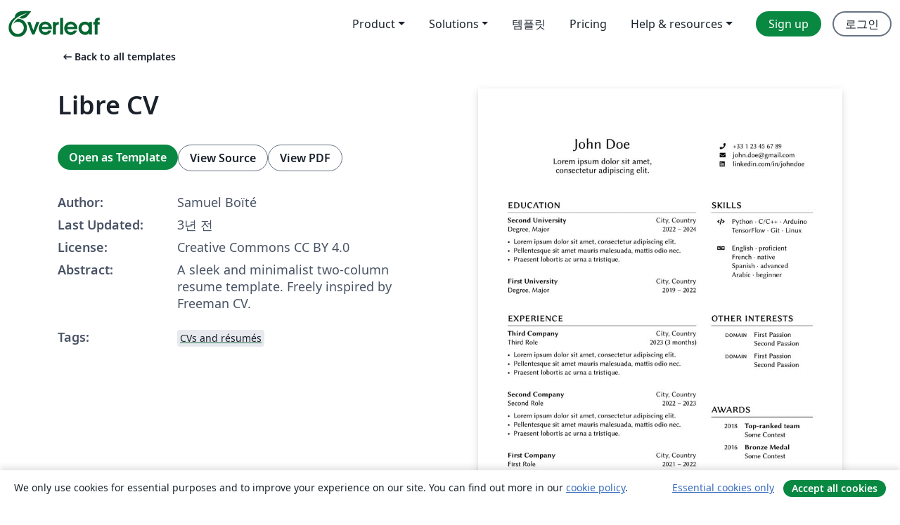

--- FILE ---
content_type: text/html; charset=utf-8
request_url: https://ko.overleaf.com/latex/templates/libre-cv/bmdtjqdhwtsz
body_size: 12458
content:
<!DOCTYPE html><html lang="ko"><head><title translate="no">Libre CV - Overleaf, 온라인 LaTex 편집기</title><meta name="twitter:title" content="Libre CV"><meta name="og:title" content="Libre CV"><meta name="description" content="A sleek and minimalist two-column resume template. Freely inspired by Freeman CV."><meta itemprop="description" content="A sleek and minimalist two-column resume template. Freely inspired by Freeman CV."><meta itemprop="image" content="https://writelatex.s3.amazonaws.com/published_ver/29210.jpeg?X-Amz-Expires=14400&amp;X-Amz-Date=20260119T143511Z&amp;X-Amz-Algorithm=AWS4-HMAC-SHA256&amp;X-Amz-Credential=AKIAWJBOALPNFPV7PVH5/20260119/us-east-1/s3/aws4_request&amp;X-Amz-SignedHeaders=host&amp;X-Amz-Signature=2d0b45a0a6e0ce95b53d4eb39eb2e72f7fed769f8d12041fb08d300fbaa721e8"><meta name="image" content="https://writelatex.s3.amazonaws.com/published_ver/29210.jpeg?X-Amz-Expires=14400&amp;X-Amz-Date=20260119T143511Z&amp;X-Amz-Algorithm=AWS4-HMAC-SHA256&amp;X-Amz-Credential=AKIAWJBOALPNFPV7PVH5/20260119/us-east-1/s3/aws4_request&amp;X-Amz-SignedHeaders=host&amp;X-Amz-Signature=2d0b45a0a6e0ce95b53d4eb39eb2e72f7fed769f8d12041fb08d300fbaa721e8"><meta itemprop="name" content="Overleaf, the Online LaTeX Editor"><meta name="twitter:card" content="summary"><meta name="twitter:site" content="@overleaf"><meta name="twitter:description" content="사용하기 쉬운 온라인 LaTex 편집기. 설치 필요없음. 실시간 협업. 버전 관리. 수백 개의 LaTex 템플릿. 그리고 그 이상."><meta name="twitter:image" content="https://cdn.overleaf.com/img/ol-brand/overleaf_og_logo.png"><meta property="fb:app_id" content="400474170024644"><meta property="og:description" content="사용하기 쉬운 온라인 LaTex 편집기. 설치 필요없음. 실시간 협업. 버전 관리. 수백 개의 LaTex 템플릿. 그리고 그 이상."><meta property="og:image" content="https://cdn.overleaf.com/img/ol-brand/overleaf_og_logo.png"><meta property="og:type" content="website"><meta name="viewport" content="width=device-width, initial-scale=1.0, user-scalable=yes"><link rel="icon" sizes="32x32" href="https://cdn.overleaf.com/favicon-32x32.png"><link rel="icon" sizes="16x16" href="https://cdn.overleaf.com/favicon-16x16.png"><link rel="icon" href="https://cdn.overleaf.com/favicon.svg" type="image/svg+xml"><link rel="apple-touch-icon" href="https://cdn.overleaf.com/apple-touch-icon.png"><link rel="mask-icon" href="https://cdn.overleaf.com/mask-favicon.svg" color="#046530"><link rel="canonical" href="https://ko.overleaf.com/latex/templates/libre-cv/bmdtjqdhwtsz"><link rel="manifest" href="https://cdn.overleaf.com/web.sitemanifest"><link rel="stylesheet" href="https://cdn.overleaf.com/stylesheets/main-style-209217d091becd28dd46.css" id="main-stylesheet"><link rel="alternate" href="https://www.overleaf.com/latex/templates/libre-cv/bmdtjqdhwtsz" hreflang="en"><link rel="alternate" href="https://cs.overleaf.com/latex/templates/libre-cv/bmdtjqdhwtsz" hreflang="cs"><link rel="alternate" href="https://es.overleaf.com/latex/templates/libre-cv/bmdtjqdhwtsz" hreflang="es"><link rel="alternate" href="https://pt.overleaf.com/latex/templates/libre-cv/bmdtjqdhwtsz" hreflang="pt"><link rel="alternate" href="https://fr.overleaf.com/latex/templates/libre-cv/bmdtjqdhwtsz" hreflang="fr"><link rel="alternate" href="https://de.overleaf.com/latex/templates/libre-cv/bmdtjqdhwtsz" hreflang="de"><link rel="alternate" href="https://sv.overleaf.com/latex/templates/libre-cv/bmdtjqdhwtsz" hreflang="sv"><link rel="alternate" href="https://tr.overleaf.com/latex/templates/libre-cv/bmdtjqdhwtsz" hreflang="tr"><link rel="alternate" href="https://it.overleaf.com/latex/templates/libre-cv/bmdtjqdhwtsz" hreflang="it"><link rel="alternate" href="https://cn.overleaf.com/latex/templates/libre-cv/bmdtjqdhwtsz" hreflang="zh-CN"><link rel="alternate" href="https://no.overleaf.com/latex/templates/libre-cv/bmdtjqdhwtsz" hreflang="no"><link rel="alternate" href="https://ru.overleaf.com/latex/templates/libre-cv/bmdtjqdhwtsz" hreflang="ru"><link rel="alternate" href="https://da.overleaf.com/latex/templates/libre-cv/bmdtjqdhwtsz" hreflang="da"><link rel="alternate" href="https://ko.overleaf.com/latex/templates/libre-cv/bmdtjqdhwtsz" hreflang="ko"><link rel="alternate" href="https://ja.overleaf.com/latex/templates/libre-cv/bmdtjqdhwtsz" hreflang="ja"><link rel="preload" href="https://cdn.overleaf.com/js/ko-json-9eeb6a9af49bba738a11.js" as="script" nonce="3OyTLudV2iFS/OgqMkR9HA=="><script type="text/javascript" nonce="3OyTLudV2iFS/OgqMkR9HA==" id="ga-loader" data-ga-token="UA-112092690-1" data-ga-token-v4="G-RV4YBCCCWJ" data-cookie-domain=".overleaf.com" data-session-analytics-id="77773df0-0826-411e-b09e-f219cafed868">var gaSettings = document.querySelector('#ga-loader').dataset;
var gaid = gaSettings.gaTokenV4;
var gaToken = gaSettings.gaToken;
var cookieDomain = gaSettings.cookieDomain;
var sessionAnalyticsId = gaSettings.sessionAnalyticsId;
if(gaid) {
    var additionalGaConfig = sessionAnalyticsId ? { 'user_id': sessionAnalyticsId } : {};
    window.dataLayer = window.dataLayer || [];
    function gtag(){
        dataLayer.push(arguments);
    }
    gtag('js', new Date());
    gtag('config', gaid, { 'anonymize_ip': true, ...additionalGaConfig });
}
if (gaToken) {
    window.ga = window.ga || function () {
        (window.ga.q = window.ga.q || []).push(arguments);
    }, window.ga.l = 1 * new Date();
}
var loadGA = window.olLoadGA = function() {
    if (gaid) {
        var s = document.createElement('script');
        s.setAttribute('async', 'async');
        s.setAttribute('src', 'https://www.googletagmanager.com/gtag/js?id=' + gaid);
        document.querySelector('head').append(s);
    } 
    if (gaToken) {
        (function(i,s,o,g,r,a,m){i['GoogleAnalyticsObject']=r;i[r]=i[r]||function(){
        (i[r].q=i[r].q||[]).push(arguments)},i[r].l=1*new Date();a=s.createElement(o),
        m=s.getElementsByTagName(o)[0];a.async=1;a.src=g;m.parentNode.insertBefore(a,m)
        })(window,document,'script','//www.google-analytics.com/analytics.js','ga');
        ga('create', gaToken, cookieDomain.replace(/^\./, ""));
        ga('set', 'anonymizeIp', true);
        if (sessionAnalyticsId) {
            ga('set', 'userId', sessionAnalyticsId);
        }
        ga('send', 'pageview');
    }
};
// Check if consent given (features/cookie-banner)
var oaCookie = document.cookie.split('; ').find(function(cookie) {
    return cookie.startsWith('oa=');
});
if(oaCookie) {
    var oaCookieValue = oaCookie.split('=')[1];
    if(oaCookieValue === '1') {
        loadGA();
    }
}
</script><meta name="ol-csrfToken" content="PAaMTCM8-mx7Sx1aoe4nt5QCRH47sjAp-B3k"><meta name="ol-baseAssetPath" content="https://cdn.overleaf.com/"><meta name="ol-mathJaxPath" content="/js/libs/mathjax-3.2.2/es5/tex-svg-full.js"><meta name="ol-dictionariesRoot" content="/js/dictionaries/0.0.3/"><meta name="ol-usersEmail" content=""><meta name="ol-ab" data-type="json" content="{}"><meta name="ol-user_id"><meta name="ol-i18n" data-type="json" content="{&quot;currentLangCode&quot;:&quot;ko&quot;}"><meta name="ol-ExposedSettings" data-type="json" content="{&quot;isOverleaf&quot;:true,&quot;appName&quot;:&quot;Overleaf&quot;,&quot;adminEmail&quot;:&quot;support@overleaf.com&quot;,&quot;dropboxAppName&quot;:&quot;Overleaf&quot;,&quot;ieeeBrandId&quot;:15,&quot;hasAffiliationsFeature&quot;:true,&quot;hasSamlFeature&quot;:true,&quot;samlInitPath&quot;:&quot;/saml/ukamf/init&quot;,&quot;hasLinkUrlFeature&quot;:true,&quot;hasLinkedProjectFileFeature&quot;:true,&quot;hasLinkedProjectOutputFileFeature&quot;:true,&quot;siteUrl&quot;:&quot;https://www.overleaf.com&quot;,&quot;emailConfirmationDisabled&quot;:false,&quot;maxEntitiesPerProject&quot;:2000,&quot;maxUploadSize&quot;:52428800,&quot;projectUploadTimeout&quot;:120000,&quot;recaptchaSiteKey&quot;:&quot;6LebiTwUAAAAAMuPyjA4pDA4jxPxPe2K9_ndL74Q&quot;,&quot;recaptchaDisabled&quot;:{&quot;invite&quot;:true,&quot;login&quot;:false,&quot;passwordReset&quot;:false,&quot;register&quot;:false,&quot;addEmail&quot;:false},&quot;textExtensions&quot;:[&quot;tex&quot;,&quot;latex&quot;,&quot;sty&quot;,&quot;cls&quot;,&quot;bst&quot;,&quot;bib&quot;,&quot;bibtex&quot;,&quot;txt&quot;,&quot;tikz&quot;,&quot;mtx&quot;,&quot;rtex&quot;,&quot;md&quot;,&quot;asy&quot;,&quot;lbx&quot;,&quot;bbx&quot;,&quot;cbx&quot;,&quot;m&quot;,&quot;lco&quot;,&quot;dtx&quot;,&quot;ins&quot;,&quot;ist&quot;,&quot;def&quot;,&quot;clo&quot;,&quot;ldf&quot;,&quot;rmd&quot;,&quot;lua&quot;,&quot;gv&quot;,&quot;mf&quot;,&quot;yml&quot;,&quot;yaml&quot;,&quot;lhs&quot;,&quot;mk&quot;,&quot;xmpdata&quot;,&quot;cfg&quot;,&quot;rnw&quot;,&quot;ltx&quot;,&quot;inc&quot;],&quot;editableFilenames&quot;:[&quot;latexmkrc&quot;,&quot;.latexmkrc&quot;,&quot;makefile&quot;,&quot;gnumakefile&quot;],&quot;validRootDocExtensions&quot;:[&quot;tex&quot;,&quot;Rtex&quot;,&quot;ltx&quot;,&quot;Rnw&quot;],&quot;fileIgnorePattern&quot;:&quot;**/{{__MACOSX,.git,.texpadtmp,.R}{,/**},.!(latexmkrc),*.{dvi,aux,log,toc,out,pdfsync,synctex,synctex(busy),fdb_latexmk,fls,nlo,ind,glo,gls,glg,bbl,blg,doc,docx,gz,swp}}&quot;,&quot;sentryAllowedOriginRegex&quot;:&quot;^(https://[a-z]+\\\\.overleaf.com|https://cdn.overleaf.com|https://compiles.overleafusercontent.com)/&quot;,&quot;sentryDsn&quot;:&quot;https://4f0989f11cb54142a5c3d98b421b930a@app.getsentry.com/34706&quot;,&quot;sentryEnvironment&quot;:&quot;production&quot;,&quot;sentryRelease&quot;:&quot;2d07c9d0416543ab1d9498c69a13809a801708fd&quot;,&quot;hotjarId&quot;:&quot;5148484&quot;,&quot;hotjarVersion&quot;:&quot;6&quot;,&quot;enableSubscriptions&quot;:true,&quot;gaToken&quot;:&quot;UA-112092690-1&quot;,&quot;gaTokenV4&quot;:&quot;G-RV4YBCCCWJ&quot;,&quot;propensityId&quot;:&quot;propensity-001384&quot;,&quot;cookieDomain&quot;:&quot;.overleaf.com&quot;,&quot;templateLinks&quot;:[{&quot;name&quot;:&quot;Journal articles&quot;,&quot;url&quot;:&quot;/gallery/tagged/academic-journal&quot;,&quot;trackingKey&quot;:&quot;academic-journal&quot;},{&quot;name&quot;:&quot;Books&quot;,&quot;url&quot;:&quot;/gallery/tagged/book&quot;,&quot;trackingKey&quot;:&quot;book&quot;},{&quot;name&quot;:&quot;Formal letters&quot;,&quot;url&quot;:&quot;/gallery/tagged/formal-letter&quot;,&quot;trackingKey&quot;:&quot;formal-letter&quot;},{&quot;name&quot;:&quot;Assignments&quot;,&quot;url&quot;:&quot;/gallery/tagged/homework&quot;,&quot;trackingKey&quot;:&quot;homework-assignment&quot;},{&quot;name&quot;:&quot;Posters&quot;,&quot;url&quot;:&quot;/gallery/tagged/poster&quot;,&quot;trackingKey&quot;:&quot;poster&quot;},{&quot;name&quot;:&quot;Presentations&quot;,&quot;url&quot;:&quot;/gallery/tagged/presentation&quot;,&quot;trackingKey&quot;:&quot;presentation&quot;},{&quot;name&quot;:&quot;Reports&quot;,&quot;url&quot;:&quot;/gallery/tagged/report&quot;,&quot;trackingKey&quot;:&quot;lab-report&quot;},{&quot;name&quot;:&quot;CVs and résumés&quot;,&quot;url&quot;:&quot;/gallery/tagged/cv&quot;,&quot;trackingKey&quot;:&quot;cv&quot;},{&quot;name&quot;:&quot;Theses&quot;,&quot;url&quot;:&quot;/gallery/tagged/thesis&quot;,&quot;trackingKey&quot;:&quot;thesis&quot;},{&quot;name&quot;:&quot;view_all&quot;,&quot;url&quot;:&quot;/latex/templates&quot;,&quot;trackingKey&quot;:&quot;view-all&quot;}],&quot;labsEnabled&quot;:true,&quot;wikiEnabled&quot;:true,&quot;templatesEnabled&quot;:true,&quot;cioWriteKey&quot;:&quot;2530db5896ec00db632a&quot;,&quot;cioSiteId&quot;:&quot;6420c27bb72163938e7d&quot;,&quot;linkedInInsightsPartnerId&quot;:&quot;7472905&quot;}"><meta name="ol-splitTestVariants" data-type="json" content="{&quot;hotjar-marketing&quot;:&quot;default&quot;}"><meta name="ol-splitTestInfo" data-type="json" content="{&quot;hotjar-marketing&quot;:{&quot;phase&quot;:&quot;release&quot;,&quot;badgeInfo&quot;:{&quot;tooltipText&quot;:&quot;&quot;,&quot;url&quot;:&quot;&quot;}}}"><meta name="ol-algolia" data-type="json" content="{&quot;appId&quot;:&quot;SK53GL4JLY&quot;,&quot;apiKey&quot;:&quot;9ac63d917afab223adbd2cd09ad0eb17&quot;,&quot;indexes&quot;:{&quot;wiki&quot;:&quot;learn-wiki&quot;,&quot;gallery&quot;:&quot;gallery-production&quot;}}"><meta name="ol-isManagedAccount" data-type="boolean"><meta name="ol-shouldLoadHotjar" data-type="boolean"></head><body class="website-redesign" data-theme="default"><a class="skip-to-content" href="#main-content">Skip to content</a><nav class="navbar navbar-default navbar-main navbar-expand-lg website-redesign-navbar" aria-label="Primary"><div class="container-fluid navbar-container"><div class="navbar-header"><a class="navbar-brand" href="/" aria-label="Overleaf"><div class="navbar-logo"></div></a></div><button class="navbar-toggler collapsed" id="navbar-toggle-btn" type="button" data-bs-toggle="collapse" data-bs-target="#navbar-main-collapse" aria-controls="navbar-main-collapse" aria-expanded="false" aria-label="Toggle 네비게이션"><span class="material-symbols" aria-hidden="true" translate="no">menu</span></button><div class="navbar-collapse collapse" id="navbar-main-collapse"><ul class="nav navbar-nav navbar-right ms-auto" role="menubar"><!-- loop over header_extras--><li class="dropdown subdued" role="none"><button class="dropdown-toggle" aria-haspopup="true" aria-expanded="false" data-bs-toggle="dropdown" role="menuitem" event-tracking="menu-expand" event-tracking-mb="true" event-tracking-trigger="click" event-segmentation="{&quot;item&quot;:&quot;product&quot;,&quot;location&quot;:&quot;top-menu&quot;}">Product</button><ul class="dropdown-menu dropdown-menu-end" role="menu"><li role="none"><a class="dropdown-item" role="menuitem" href="/about/features-overview" event-tracking="menu-click" event-tracking-mb="true" event-tracking-trigger="click" event-segmentation='{"item":"premium-features","location":"top-menu"}'>기능</a></li><li role="none"><a class="dropdown-item" role="menuitem" href="/about/ai-features" event-tracking="menu-click" event-tracking-mb="true" event-tracking-trigger="click" event-segmentation='{"item":"ai-features","location":"top-menu"}'>AI</a></li></ul></li><li class="dropdown subdued" role="none"><button class="dropdown-toggle" aria-haspopup="true" aria-expanded="false" data-bs-toggle="dropdown" role="menuitem" event-tracking="menu-expand" event-tracking-mb="true" event-tracking-trigger="click" event-segmentation="{&quot;item&quot;:&quot;solutions&quot;,&quot;location&quot;:&quot;top-menu&quot;}">Solutions</button><ul class="dropdown-menu dropdown-menu-end" role="menu"><li role="none"><a class="dropdown-item" role="menuitem" href="/for/enterprises" event-tracking="menu-click" event-tracking-mb="true" event-tracking-trigger="click" event-segmentation='{"item":"enterprises","location":"top-menu"}'>For business</a></li><li role="none"><a class="dropdown-item" role="menuitem" href="/for/universities" event-tracking="menu-click" event-tracking-mb="true" event-tracking-trigger="click" event-segmentation='{"item":"universities","location":"top-menu"}'>For universities</a></li><li role="none"><a class="dropdown-item" role="menuitem" href="/for/government" event-tracking="menu-click" event-tracking-mb="true" event-tracking-trigger="click" event-segmentation='{"item":"government","location":"top-menu"}'>For government</a></li><li role="none"><a class="dropdown-item" role="menuitem" href="/for/publishers" event-tracking="menu-click" event-tracking-mb="true" event-tracking-trigger="click" event-segmentation='{"item":"publishers","location":"top-menu"}'>For publishers</a></li><li role="none"><a class="dropdown-item" role="menuitem" href="/about/customer-stories" event-tracking="menu-click" event-tracking-mb="true" event-tracking-trigger="click" event-segmentation='{"item":"customer-stories","location":"top-menu"}'>Customer stories</a></li></ul></li><li class="subdued" role="none"><a class="nav-link subdued" role="menuitem" href="/latex/templates" event-tracking="menu-click" event-tracking-mb="true" event-tracking-trigger="click" event-segmentation='{"item":"templates","location":"top-menu"}'>템플릿</a></li><li class="subdued" role="none"><a class="nav-link subdued" role="menuitem" href="/user/subscription/plans" event-tracking="menu-click" event-tracking-mb="true" event-tracking-trigger="click" event-segmentation='{"item":"pricing","location":"top-menu"}'>Pricing</a></li><li class="dropdown subdued nav-item-help" role="none"><button class="dropdown-toggle" aria-haspopup="true" aria-expanded="false" data-bs-toggle="dropdown" role="menuitem" event-tracking="menu-expand" event-tracking-mb="true" event-tracking-trigger="click" event-segmentation="{&quot;item&quot;:&quot;help-and-resources&quot;,&quot;location&quot;:&quot;top-menu&quot;}">Help & resources</button><ul class="dropdown-menu dropdown-menu-end" role="menu"><li role="none"><a class="dropdown-item" role="menuitem" href="/learn" event-tracking="menu-click" event-tracking-mb="true" event-tracking-trigger="click" event-segmentation='{"item":"learn","location":"top-menu"}'>참고 문서</a></li><li role="none"><a class="dropdown-item" role="menuitem" href="/for/community/resources" event-tracking="menu-click" event-tracking-mb="true" event-tracking-trigger="click" event-segmentation='{"item":"help-guides","location":"top-menu"}'>Help guides</a></li><li role="none"><a class="dropdown-item" role="menuitem" href="/about/why-latex" event-tracking="menu-click" event-tracking-mb="true" event-tracking-trigger="click" event-segmentation='{"item":"why-latex","location":"top-menu"}'>Why LaTeX?</a></li><li role="none"><a class="dropdown-item" role="menuitem" href="/blog" event-tracking="menu-click" event-tracking-mb="true" event-tracking-trigger="click" event-segmentation='{"item":"blog","location":"top-menu"}'>블로그</a></li><li role="none"><a class="dropdown-item" role="menuitem" data-ol-open-contact-form-modal="contact-us" data-bs-target="#contactUsModal" href data-bs-toggle="modal" event-tracking="menu-click" event-tracking-mb="true" event-tracking-trigger="click" event-segmentation='{"item":"contact","location":"top-menu"}'><span>문의하기</span></a></li></ul></li><!-- logged out--><!-- register link--><li class="primary" role="none"><a class="nav-link" role="menuitem" href="/register" event-tracking="menu-click" event-tracking-action="clicked" event-tracking-trigger="click" event-tracking-mb="true" event-segmentation='{"page":"/latex/templates/libre-cv/bmdtjqdhwtsz","item":"register","location":"top-menu"}'>Sign up</a></li><!-- login link--><li role="none"><a class="nav-link" role="menuitem" href="/login" event-tracking="menu-click" event-tracking-action="clicked" event-tracking-trigger="click" event-tracking-mb="true" event-segmentation='{"page":"/latex/templates/libre-cv/bmdtjqdhwtsz","item":"login","location":"top-menu"}'>로그인</a></li><!-- projects link and account menu--></ul></div></div></nav><main class="gallery content content-page" id="main-content"><div class="container"><div class="row previous-page-link-container"><div class="col-lg-6"><a class="previous-page-link" href="/latex/templates"><span class="material-symbols material-symbols-rounded" aria-hidden="true" translate="no">arrow_left_alt</span>Back to all templates</a></div></div><div class="row"><div class="col-md-6 template-item-left-section"><div class="row"><div class="col-md-12"><div class="gallery-item-title"><h1 class="h2">Libre CV</h1></div></div></div><div class="row cta-links-container"><div class="col-md-12 cta-links"><a class="btn btn-primary cta-link" href="/project/new/template/29210?id=226195881&amp;latexEngine=pdflatex&amp;mainFile=main.tex&amp;templateName=Libre+CV&amp;texImage=texlive-full%3A2025.1" event-tracking-mb="true" event-tracking="gallery-open-template" event-tracking-trigger="click">Open as Template</a><button class="btn btn-secondary cta-link" data-bs-toggle="modal" data-bs-target="#modalViewSource" event-tracking-mb="true" event-tracking="gallery-view-source" event-tracking-trigger="click">View Source</button><a class="btn btn-secondary cta-link" href="/latex/templates/libre-cv/bmdtjqdhwtsz.pdf" target="_blank" event-tracking-mb="true" event-tracking="gallery-download-pdf" event-tracking-trigger="click">View PDF</a></div></div><div class="template-details-container"><div class="template-detail"><div><b>Author:</b></div><div>Samuel Boïté</div></div><div class="template-detail"><div><b>Last Updated:</b></div><div><span data-bs-toggle="tooltip" data-bs-placement="bottom" data-timestamp-for-title="1683224756">3년 전</span></div></div><div class="template-detail"><div><b>License:</b></div><div>Creative Commons CC BY 4.0</div></div><div class="template-detail"><div><b>Abstract:</b></div><div class="gallery-abstract" data-ol-mathjax><p>A sleek and minimalist two-column resume template. Freely inspired by Freeman CV.</p></div></div><div class="template-detail tags"><div><b>Tags:</b></div><div><div class="badge-link-list"><a class="badge-link badge-link-light" href="/gallery/tagged/cv"><span class="badge text-dark bg-light"><span class="badge-content" data-badge-tooltip data-bs-placement="bottom" data-bs-title="CVs and résumés">CVs and résumés</span></span></a></div></div></div></div></div><div class="col-md-6 template-item-right-section"><div class="entry"><div class="row"><div class="col-md-12"><div class="gallery-large-pdf-preview"><img src="https://writelatex.s3.amazonaws.com/published_ver/29210.jpeg?X-Amz-Expires=14400&amp;X-Amz-Date=20260119T143511Z&amp;X-Amz-Algorithm=AWS4-HMAC-SHA256&amp;X-Amz-Credential=AKIAWJBOALPNFPV7PVH5/20260119/us-east-1/s3/aws4_request&amp;X-Amz-SignedHeaders=host&amp;X-Amz-Signature=2d0b45a0a6e0ce95b53d4eb39eb2e72f7fed769f8d12041fb08d300fbaa721e8" alt="Libre CV"></div></div></div></div></div></div><div class="row section-row"><div class="col-md-12"><div class="begin-now-card"><div class="card card-pattern"><div class="card-body"><p class="dm-mono"><span class="font-size-display-xs"><span class="text-purple-bright">\begin</span><wbr><span class="text-green-bright">{</span><span>now</span><span class="text-green-bright">}</span></span></p><p>Discover why over 25 million people worldwide trust Overleaf with their work.</p><p class="card-links"><a class="btn btn-primary card-link" href="/register">Sign up for free</a><a class="btn card-link btn-secondary" href="/user/subscription/plans">Explore all plans</a></p></div></div></div></div></div></div></main><div class="modal fade" id="modalViewSource" tabindex="-1" role="dialog" aria-labelledby="modalViewSourceTitle" aria-hidden="true"><div class="modal-dialog" role="document"><div class="modal-content"><div class="modal-header"><h3 class="modal-title" id="modalViewSourceTitle">소스</h3><button class="btn-close" type="button" data-bs-dismiss="modal" aria-label="Close"></button></div><div class="modal-body"><pre><code>\documentclass[12pt]{article}
\usepackage[english]{babel}
\usepackage{cmbright}
\usepackage{enumitem}
\usepackage{fancyhdr}
\usepackage{fontawesome5}
\usepackage{geometry}
\usepackage{hyperref}
\usepackage[sf]{libertine}
\usepackage{microtype}
\usepackage{paracol}
\usepackage{supertabular}
\usepackage{titlesec}
\hypersetup{colorlinks, urlcolor=black, linkcolor=black}

% Geometry
\geometry{hmargin=1.75cm, vmargin=2.5cm}
\columnratio{0.65, 0.35}
\setlength\columnsep{0.05\textwidth}
\setlength\parindent{0pt}
\setlength{\smallskipamount}{8pt plus 3pt minus 3pt}
\setlength{\medskipamount}{16pt plus 6pt minus 6pt}
\setlength{\bigskipamount}{24pt plus 8pt minus 8pt}

% Style
\pagestyle{empty}
\titleformat{\section}{\scshape\LARGE\raggedright}{}{0em}{}[\titlerule]
\titlespacing{\section}{0pt}{\bigskipamount}{\smallskipamount}
\newcommand{\heading}[2]{\centering{\sffamily\Huge #1}\\\smallskip{\large{#2}}}
\newcommand{\entry}[4]{{{\textbf{#1}}} \hfill #3 \\ #2 \hfill #4}
\newcommand{\tableentry}[3]{\textsc{#1} &amp; #2\expandafter\ifstrequal\expandafter{#3}{}{\\}{\\[6pt]}}

\begin{document}

\vspace*{\fill}

\begin{paracol}{2}

% Name &amp; headline
\heading{John Doe}{Lorem ipsum dolor sit amet, \\ consectetur adipiscing elit.}

\switchcolumn

% Identity card
\vspace{0.01\textheight}
\begin{supertabular}{ll}
  \footnotesize\faPhone &amp; +33 1 23 45 67 89 \\
  \footnotesize\faEnvelope &amp; \href{mailto:john.doe@gmail.com}{john.doe@gmail.com} \\
  \footnotesize\faLinkedin &amp; \href{https://www.linkedin.com/in/johndoe}{linkedin.com/in/johndoe} \\
\end{supertabular}

\bigskip
\switchcolumn*

\section{education}

\entry{Second University}{Degree, Major}{City, Country}{2022 -- 2024}
\begin{itemize}[noitemsep,leftmargin=3.5mm,rightmargin=0mm,topsep=6pt]
  \item Lorem ipsum dolor sit amet, consectetur adipiscing elit.
  \item Pellentesque sit amet mauris malesuada, mattis odio nec.
  \item Praesent lobortis ac urna a tristique.
\end{itemize}

\medskip

\entry{First University}{Degree, Major}{City, Country}{2019 -- 2022}

\switchcolumn

\section{skills}
\begin{supertabular}{rl}
  \tableentry{\footnotesize\faCode}{Python \textperiodcentered{} C/C++ \textperiodcentered{} Arduino}{}
  \tableentry{}{TensorFlow \textperiodcentered{} Git \textperiodcentered{} Linux}{}
  \tableentry{}{}{}

  \tableentry{\footnotesize\faLanguage}{English \textperiodcentered{} proficient}{}
  \tableentry{}{French \textperiodcentered{} native}{}
  \tableentry{}{Spanish \textperiodcentered{} advanced}{}
  \tableentry{}{Arabic \textperiodcentered{} beginner}{}
\end{supertabular}

\switchcolumn*

\section{experience}

\entry{Third Company}{Third Role}{City, Country}{2023 (3 months)}
\begin{itemize}[noitemsep,leftmargin=3.5mm,rightmargin=0mm,topsep=6pt]
  \item Lorem ipsum dolor sit amet, consectetur adipiscing elit.
  \item Pellentesque sit amet mauris malesuada, mattis odio nec.
  \item Praesent lobortis ac urna a tristique.
\end{itemize}

\medskip

\entry{Second Company}{Second Role}{City, Country}{2022 -- 2023}
\begin{itemize}[noitemsep,leftmargin=3.5mm,rightmargin=0mm,topsep=6pt]
  \item Lorem ipsum dolor sit amet, consectetur adipiscing elit.
  \item Pellentesque sit amet mauris malesuada, mattis odio nec.
  \item Praesent lobortis ac urna a tristique.
\end{itemize}

\medskip

\entry{First Company}{First Role}{City, Country}{2021 -- 2022}
\begin{itemize}[noitemsep,leftmargin=3.5mm,rightmargin=0mm,topsep=6pt]
  \item Lorem ipsum dolor sit amet, consectetur adipiscing elit.
  \item Pellentesque sit amet mauris malesuada, mattis odio nec.
  \item Praesent lobortis ac urna a tristique.
\end{itemize}

\switchcolumn

\section{other interests}
\begin{supertabular}{rl}
  \tableentry{domain}{First Passion}{}
  \tableentry{}{Second Passion}{spaceafter}
  \tableentry{domain}{First Passion}{}
  \tableentry{}{Second Passion}{spaceafter}
\end{supertabular}

\bigskip

\section{awards}
\begin{supertabular}{rl}
  \tableentry{2018}{\textbf{Top-ranked team}}{}
  \tableentry{}{Some Contest}{spaceafter}
  \tableentry{2016}{\textbf{Bronze Medal}}{}
  \tableentry{}{Some Contest}{spaceafter}
\end{supertabular}

\end{paracol}

\vspace*{\fill}

\end{document}</code></pre></div><div class="modal-footer"><button class="btn btn-secondary" type="button" data-bs-dismiss="modal">닫기</button></div></div></div></div><footer class="fat-footer hidden-print website-redesign-fat-footer"><div class="fat-footer-container"><div class="fat-footer-sections"><div class="footer-section" id="footer-brand"><a class="footer-brand" href="/" aria-label="Overleaf"></a></div><div class="footer-section"><h2 class="footer-section-heading">소개</h2><ul class="list-unstyled"><li><a href="/about">About us</a></li><li><a href="https://digitalscience.pinpointhq.com/">Careers</a></li><li><a href="/blog">블로그</a></li></ul></div><div class="footer-section"><h2 class="footer-section-heading">Solutions</h2><ul class="list-unstyled"><li><a href="/for/enterprises">For business</a></li><li><a href="/for/universities">For universities</a></li><li><a href="/for/government">For government</a></li><li><a href="/for/publishers">For publishers</a></li><li><a href="/about/customer-stories">Customer stories</a></li></ul></div><div class="footer-section"><h2 class="footer-section-heading">Learn</h2><ul class="list-unstyled"><li><a href="/learn/latex/Learn_LaTeX_in_30_minutes">Learn LaTeX in 30 minutes</a></li><li><a href="/latex/templates">템플릿</a></li><li><a href="/events/webinars">Webinars</a></li><li><a href="/learn/latex/Tutorials">Tutorials</a></li><li><a href="/learn/latex/Inserting_Images">How to insert images</a></li><li><a href="/learn/latex/Tables">How to create tables</a></li></ul></div><div class="footer-section"><h2 class="footer-section-heading">Pricing</h2><ul class="list-unstyled"><li><a href="/user/subscription/plans?itm_referrer=footer-for-indv">For individuals</a></li><li><a href="/user/subscription/plans?plan=group&amp;itm_referrer=footer-for-groups">For groups and organizations</a></li><li><a href="/user/subscription/plans?itm_referrer=footer-for-students#student-annual">For students</a></li></ul></div><div class="footer-section"><h2 class="footer-section-heading">Get involved</h2><ul class="list-unstyled"><li><a href="https://forms.gle/67PSpN1bLnjGCmPQ9">Let us know what you think</a></li></ul></div><div class="footer-section"><h2 class="footer-section-heading">도움말</h2><ul class="list-unstyled"><li><a href="/learn">참고 문서 </a></li><li><a href="/contact">Contact us </a></li><li><a href="https://status.overleaf.com/">Website status</a></li></ul></div></div><div class="fat-footer-base"><div class="fat-footer-base-section fat-footer-base-meta"><div class="fat-footer-base-item"><div class="fat-footer-base-copyright">© 2026 Overleaf</div><a href="/legal">Privacy and Terms</a><a href="https://www.digital-science.com/security-certifications/">Compliance</a></div><ul class="fat-footer-base-item list-unstyled fat-footer-base-language"><li class="dropdown dropup subdued language-picker" dropdown><button class="btn btn-link btn-inline-link" id="language-picker-toggle" dropdown-toggle data-ol-lang-selector-tooltip data-bs-toggle="dropdown" aria-haspopup="true" aria-expanded="false" aria-label="Select 언어" tooltip="언어" title="언어"><span class="material-symbols" aria-hidden="true" translate="no">translate</span>&nbsp;<span class="language-picker-text">한국어</span></button><ul class="dropdown-menu dropdown-menu-sm-width" role="menu" aria-labelledby="language-picker-toggle"><li class="dropdown-header">언어</li><li class="lng-option"><a class="menu-indent dropdown-item" href="https://www.overleaf.com/latex/templates/libre-cv/bmdtjqdhwtsz" role="menuitem" aria-selected="false">English</a></li><li class="lng-option"><a class="menu-indent dropdown-item" href="https://cs.overleaf.com/latex/templates/libre-cv/bmdtjqdhwtsz" role="menuitem" aria-selected="false">Čeština</a></li><li class="lng-option"><a class="menu-indent dropdown-item" href="https://es.overleaf.com/latex/templates/libre-cv/bmdtjqdhwtsz" role="menuitem" aria-selected="false">Español</a></li><li class="lng-option"><a class="menu-indent dropdown-item" href="https://pt.overleaf.com/latex/templates/libre-cv/bmdtjqdhwtsz" role="menuitem" aria-selected="false">Português</a></li><li class="lng-option"><a class="menu-indent dropdown-item" href="https://fr.overleaf.com/latex/templates/libre-cv/bmdtjqdhwtsz" role="menuitem" aria-selected="false">Français</a></li><li class="lng-option"><a class="menu-indent dropdown-item" href="https://de.overleaf.com/latex/templates/libre-cv/bmdtjqdhwtsz" role="menuitem" aria-selected="false">Deutsch</a></li><li class="lng-option"><a class="menu-indent dropdown-item" href="https://sv.overleaf.com/latex/templates/libre-cv/bmdtjqdhwtsz" role="menuitem" aria-selected="false">Svenska</a></li><li class="lng-option"><a class="menu-indent dropdown-item" href="https://tr.overleaf.com/latex/templates/libre-cv/bmdtjqdhwtsz" role="menuitem" aria-selected="false">Türkçe</a></li><li class="lng-option"><a class="menu-indent dropdown-item" href="https://it.overleaf.com/latex/templates/libre-cv/bmdtjqdhwtsz" role="menuitem" aria-selected="false">Italiano</a></li><li class="lng-option"><a class="menu-indent dropdown-item" href="https://cn.overleaf.com/latex/templates/libre-cv/bmdtjqdhwtsz" role="menuitem" aria-selected="false">简体中文</a></li><li class="lng-option"><a class="menu-indent dropdown-item" href="https://no.overleaf.com/latex/templates/libre-cv/bmdtjqdhwtsz" role="menuitem" aria-selected="false">Norsk</a></li><li class="lng-option"><a class="menu-indent dropdown-item" href="https://ru.overleaf.com/latex/templates/libre-cv/bmdtjqdhwtsz" role="menuitem" aria-selected="false">Русский</a></li><li class="lng-option"><a class="menu-indent dropdown-item" href="https://da.overleaf.com/latex/templates/libre-cv/bmdtjqdhwtsz" role="menuitem" aria-selected="false">Dansk</a></li><li class="lng-option"><a class="menu-indent dropdown-item active" href="https://ko.overleaf.com/latex/templates/libre-cv/bmdtjqdhwtsz" role="menuitem" aria-selected="true">한국어<span class="material-symbols dropdown-item-trailing-icon" aria-hidden="true" translate="no">check</span></a></li><li class="lng-option"><a class="menu-indent dropdown-item" href="https://ja.overleaf.com/latex/templates/libre-cv/bmdtjqdhwtsz" role="menuitem" aria-selected="false">日本語</a></li></ul></li></ul></div><div class="fat-footer-base-section fat-footer-base-social"><div class="fat-footer-base-item"><a class="fat-footer-social x-logo" href="https://x.com/overleaf"><svg xmlns="http://www.w3.org/2000/svg" viewBox="0 0 1200 1227" height="25"><path d="M714.163 519.284L1160.89 0H1055.03L667.137 450.887L357.328 0H0L468.492 681.821L0 1226.37H105.866L515.491 750.218L842.672 1226.37H1200L714.137 519.284H714.163ZM569.165 687.828L521.697 619.934L144.011 79.6944H306.615L611.412 515.685L658.88 583.579L1055.08 1150.3H892.476L569.165 687.854V687.828Z"></path></svg><span class="visually-hidden">Overleaf on X</span></a><a class="fat-footer-social facebook-logo" href="https://www.facebook.com/overleaf.editor"><svg xmlns="http://www.w3.org/2000/svg" viewBox="0 0 666.66668 666.66717" height="25"><defs><clipPath id="a" clipPathUnits="userSpaceOnUse"><path d="M0 700h700V0H0Z"></path></clipPath></defs><g clip-path="url(#a)" transform="matrix(1.33333 0 0 -1.33333 -133.333 800)"><path class="background" d="M0 0c0 138.071-111.929 250-250 250S-500 138.071-500 0c0-117.245 80.715-215.622 189.606-242.638v166.242h-51.552V0h51.552v32.919c0 85.092 38.508 124.532 122.048 124.532 15.838 0 43.167-3.105 54.347-6.211V81.986c-5.901.621-16.149.932-28.882.932-40.993 0-56.832-15.528-56.832-55.9V0h81.659l-14.028-76.396h-67.631v-171.773C-95.927-233.218 0-127.818 0 0" fill="#0866ff" transform="translate(600 350)"></path><path class="text" d="m0 0 14.029 76.396H-67.63v27.019c0 40.372 15.838 55.899 56.831 55.899 12.733 0 22.981-.31 28.882-.931v69.253c-11.18 3.106-38.509 6.212-54.347 6.212-83.539 0-122.048-39.441-122.048-124.533V76.396h-51.552V0h51.552v-166.242a250.559 250.559 0 0 1 60.394-7.362c10.254 0 20.358.632 30.288 1.831V0Z" fill="#fff" transform="translate(447.918 273.604)"></path></g></svg><span class="visually-hidden">Overleaf on Facebook</span></a><a class="fat-footer-social linkedin-logo" href="https://www.linkedin.com/company/writelatex-limited"><svg xmlns="http://www.w3.org/2000/svg" viewBox="0 0 72 72" height="25"><g fill="none" fill-rule="evenodd"><path class="background" fill="#0B66C3" d="M8 72h56a8 8 0 0 0 8-8V8a8 8 0 0 0-8-8H8a8 8 0 0 0-8 8v56a8 8 0 0 0 8 8"></path><path class="text" fill="#FFF" d="M62 62H51.316V43.802c0-4.99-1.896-7.777-5.845-7.777-4.296 0-6.54 2.901-6.54 7.777V62H28.632V27.333H38.93v4.67s3.096-5.729 10.453-5.729c7.353 0 12.617 4.49 12.617 13.777zM16.35 22.794c-3.508 0-6.35-2.864-6.35-6.397C10 12.864 12.842 10 16.35 10c3.507 0 6.347 2.864 6.347 6.397 0 3.533-2.84 6.397-6.348 6.397ZM11.032 62h10.736V27.333H11.033V62"></path></g></svg><span class="visually-hidden">Overleaf on LinkedIn</span></a></div></div></div></div></footer><section class="cookie-banner hidden-print hidden" aria-label="Cookie banner"><div class="cookie-banner-content">We only use cookies for essential purposes and to improve your experience on our site. You can find out more in our <a href="/legal#Cookies">cookie policy</a>.</div><div class="cookie-banner-actions"><button class="btn btn-link btn-sm" type="button" data-ol-cookie-banner-set-consent="essential">Essential cookies only</button><button class="btn btn-primary btn-sm" type="button" data-ol-cookie-banner-set-consent="all">Accept all cookies</button></div></section><div class="modal fade" id="contactUsModal" tabindex="-1" aria-labelledby="contactUsModalLabel" data-ol-contact-form-modal="contact-us"><div class="modal-dialog"><form name="contactForm" data-ol-async-form data-ol-contact-form data-ol-contact-form-with-search="true" role="form" aria-label="문의하기" action="/support"><input name="inbox" type="hidden" value="support"><div class="modal-content"><div class="modal-header"><h4 class="modal-title" id="contactUsModalLabel">연락하기</h4><button class="btn-close" type="button" data-bs-dismiss="modal" aria-label="닫기"><span aria-hidden="true"></span></button></div><div class="modal-body"><div data-ol-not-sent><div class="modal-form-messages"><div class="form-messages-bottom-margin" data-ol-form-messages-new-style="" role="alert"></div><div class="notification notification-type-error" hidden data-ol-custom-form-message="error_performing_request" role="alert" aria-live="polite"><div class="notification-icon"><span class="material-symbols" aria-hidden="true" translate="no">error</span></div><div class="notification-content text-left">Something went wrong. Please try again..</div></div></div><label class="form-label" for="contact-us-email-293">이메일</label><div class="mb-3"><input class="form-control" name="email" id="contact-us-email-293" required type="email" spellcheck="false" maxlength="255" value="" data-ol-contact-form-email-input></div><div class="form-group"><label class="form-label" for="contact-us-subject-293">제목</label><div class="mb-3"><input class="form-control" name="subject" id="contact-us-subject-293" required autocomplete="off" maxlength="255"><div data-ol-search-results-wrapper hidden><ul class="dropdown-menu contact-suggestions-dropdown show" data-ol-search-results aria-role="region" aria-label="Help articles matching your subject"><li class="dropdown-header"><a href="/learn/kb" target="_blank">지식 베이스</a>를 확신하셨습니까?</li><li><hr class="dropdown-divider"></li><div data-ol-search-results-container></div></ul></div></div></div><label class="form-label" for="contact-us-sub-subject-293">What do you need help with?</label><div class="mb-3"><select class="form-select" name="subSubject" id="contact-us-sub-subject-293" required autocomplete="off"><option selected disabled>Please select…</option><option>Using LaTeX</option><option>Using the Overleaf Editor</option><option>Using Writefull</option><option>Logging in or managing your account</option><option>Managing your subscription</option><option>Using premium features</option><option>Contacting the Sales team</option><option>Other</option></select></div><label class="form-label" for="contact-us-project-url-293">관련 프로젝트 URL (선택사항)</label><div class="mb-3"><input class="form-control" name="projectUrl" id="contact-us-project-url-293"></div><label class="form-label" for="contact-us-message-293">Let us know how we can help</label><div class="mb-3"><textarea class="form-control contact-us-modal-textarea" name="message" id="contact-us-message-293" required type="text"></textarea></div><div class="mb-3 d-none"><label class="visually-hidden" for="important-message">Important message</label><input class="form-control" name="important_message" id="important-message"></div></div><div class="mt-2" data-ol-sent hidden><h5 class="message-received">Message received</h5><p>Thanks for getting in touch. Our team will get back to you by email as soon as possible.</p><p>Email:&nbsp;<span data-ol-contact-form-thank-you-email></span></p></div></div><div class="modal-footer" data-ol-not-sent><button class="btn btn-primary" type="submit" data-ol-disabled-inflight event-tracking="form-submitted-contact-us" event-tracking-mb="true" event-tracking-trigger="click" event-segmentation="{&quot;location&quot;:&quot;contact-us-form&quot;}"><span data-ol-inflight="idle">Send message</span><span hidden data-ol-inflight="pending">발신 중&hellip;</span></button></div></div></form></div></div></body><script type="text/javascript" nonce="3OyTLudV2iFS/OgqMkR9HA==" src="https://cdn.overleaf.com/js/runtime-07774e469ddee4e5c1fe.js"></script><script type="text/javascript" nonce="3OyTLudV2iFS/OgqMkR9HA==" src="https://cdn.overleaf.com/js/27582-79e5ed8c65f6833386ec.js"></script><script type="text/javascript" nonce="3OyTLudV2iFS/OgqMkR9HA==" src="https://cdn.overleaf.com/js/29088-e3f6cf68f932ee256fec.js"></script><script type="text/javascript" nonce="3OyTLudV2iFS/OgqMkR9HA==" src="https://cdn.overleaf.com/js/8732-61de629a6fc4a719a5e1.js"></script><script type="text/javascript" nonce="3OyTLudV2iFS/OgqMkR9HA==" src="https://cdn.overleaf.com/js/11229-f88489299ead995b1003.js"></script><script type="text/javascript" nonce="3OyTLudV2iFS/OgqMkR9HA==" src="https://cdn.overleaf.com/js/bootstrap-6faaf78625873fafb726.js"></script><script type="text/javascript" nonce="3OyTLudV2iFS/OgqMkR9HA==" src="https://cdn.overleaf.com/js/27582-79e5ed8c65f6833386ec.js"></script><script type="text/javascript" nonce="3OyTLudV2iFS/OgqMkR9HA==" src="https://cdn.overleaf.com/js/29088-e3f6cf68f932ee256fec.js"></script><script type="text/javascript" nonce="3OyTLudV2iFS/OgqMkR9HA==" src="https://cdn.overleaf.com/js/62382-0a4f25c3829fc56de629.js"></script><script type="text/javascript" nonce="3OyTLudV2iFS/OgqMkR9HA==" src="https://cdn.overleaf.com/js/16164-b8450ba94d9bab0bbae1.js"></script><script type="text/javascript" nonce="3OyTLudV2iFS/OgqMkR9HA==" src="https://cdn.overleaf.com/js/45250-424aec613d067a9a3e96.js"></script><script type="text/javascript" nonce="3OyTLudV2iFS/OgqMkR9HA==" src="https://cdn.overleaf.com/js/24686-731b5e0a16bfe66018de.js"></script><script type="text/javascript" nonce="3OyTLudV2iFS/OgqMkR9HA==" src="https://cdn.overleaf.com/js/99612-000be62f228c87d764b4.js"></script><script type="text/javascript" nonce="3OyTLudV2iFS/OgqMkR9HA==" src="https://cdn.overleaf.com/js/8732-61de629a6fc4a719a5e1.js"></script><script type="text/javascript" nonce="3OyTLudV2iFS/OgqMkR9HA==" src="https://cdn.overleaf.com/js/26348-e10ddc0eb984edb164b0.js"></script><script type="text/javascript" nonce="3OyTLudV2iFS/OgqMkR9HA==" src="https://cdn.overleaf.com/js/56215-8bbbe2cf23164e6294c4.js"></script><script type="text/javascript" nonce="3OyTLudV2iFS/OgqMkR9HA==" src="https://cdn.overleaf.com/js/22204-a9cc5e83c68d63a4e85e.js"></script><script type="text/javascript" nonce="3OyTLudV2iFS/OgqMkR9HA==" src="https://cdn.overleaf.com/js/47304-61d200ba111e63e2d34c.js"></script><script type="text/javascript" nonce="3OyTLudV2iFS/OgqMkR9HA==" src="https://cdn.overleaf.com/js/97910-33b5ae496770c42a6456.js"></script><script type="text/javascript" nonce="3OyTLudV2iFS/OgqMkR9HA==" src="https://cdn.overleaf.com/js/84586-354bd17e13382aba4161.js"></script><script type="text/javascript" nonce="3OyTLudV2iFS/OgqMkR9HA==" src="https://cdn.overleaf.com/js/97519-6759d15ea9ad7f4d6c85.js"></script><script type="text/javascript" nonce="3OyTLudV2iFS/OgqMkR9HA==" src="https://cdn.overleaf.com/js/81920-0120c779815f6c20abc9.js"></script><script type="text/javascript" nonce="3OyTLudV2iFS/OgqMkR9HA==" src="https://cdn.overleaf.com/js/99420-f66284da885ccc272b79.js"></script><script type="text/javascript" nonce="3OyTLudV2iFS/OgqMkR9HA==" src="https://cdn.overleaf.com/js/11229-f88489299ead995b1003.js"></script><script type="text/javascript" nonce="3OyTLudV2iFS/OgqMkR9HA==" src="https://cdn.overleaf.com/js/77474-c60464f50f9e7c4965bb.js"></script><script type="text/javascript" nonce="3OyTLudV2iFS/OgqMkR9HA==" src="https://cdn.overleaf.com/js/92439-14c18d886f5c8eb09f1b.js"></script><script type="text/javascript" nonce="3OyTLudV2iFS/OgqMkR9HA==" src="https://cdn.overleaf.com/js/771-e29b63a856e12bea8891.js"></script><script type="text/javascript" nonce="3OyTLudV2iFS/OgqMkR9HA==" src="https://cdn.overleaf.com/js/41735-7fa4bf6a02e25a4513fd.js"></script><script type="text/javascript" nonce="3OyTLudV2iFS/OgqMkR9HA==" src="https://cdn.overleaf.com/js/81331-ef104ada1a443273f6c2.js"></script><script type="text/javascript" nonce="3OyTLudV2iFS/OgqMkR9HA==" src="https://cdn.overleaf.com/js/modules/v2-templates/pages/gallery-10cda45d6b388ef1e9d8.js"></script><script type="text/javascript" nonce="3OyTLudV2iFS/OgqMkR9HA==" src="https://cdn.overleaf.com/js/27582-79e5ed8c65f6833386ec.js"></script><script type="text/javascript" nonce="3OyTLudV2iFS/OgqMkR9HA==" src="https://cdn.overleaf.com/js/tracking-68d16a86768b7bfb2b22.js"></script></html>